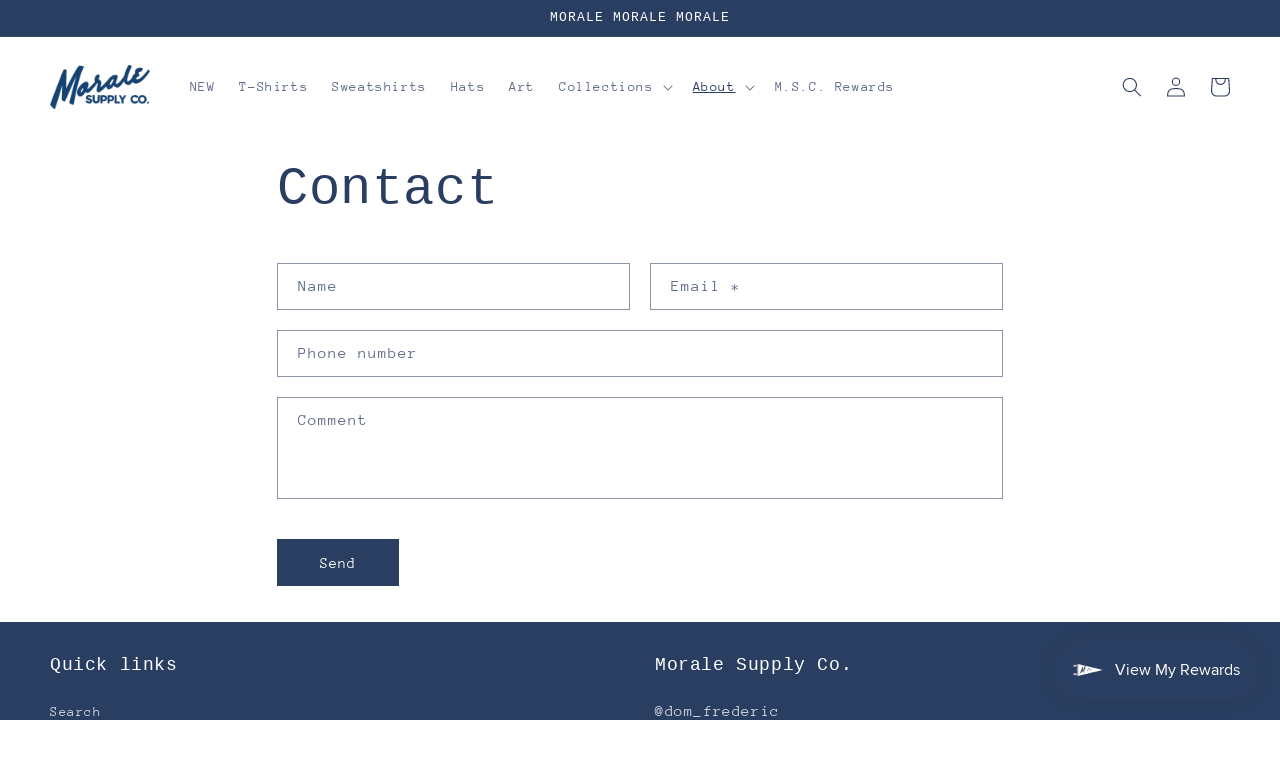

--- FILE ---
content_type: text/plain; charset=utf-8
request_url: https://sp-micro-proxy.b-cdn.net/micro?unique_id=director-of-morale.myshopify.com
body_size: 3166
content:
{"site":{"free_plan_limit_reached":true,"billing_status":null,"billing_active":true,"pricing_plan_required":false,"settings":{"proof_mobile_position":"Bottom","proof_desktop_position":"Bottom Left","proof_pop_size":"default","proof_start_delay_time":1,"proof_time_between":3,"proof_display_time":6,"proof_visible":true,"proof_cycle":true,"proof_mobile_enabled":true,"proof_desktop_enabled":true,"proof_tablet_enabled":null,"proof_locale":"en","proof_show_powered_by":false},"site_integrations":[{"id":"176077","enabled":true,"integration":{"name":"Shopify Add To Cart","handle":"shopify_storefront_add_to_cart","pro":false},"settings":{"proof_onclick_new_tab":null,"proof_exclude_pages":null,"proof_include_pages":[],"proof_display_pages_mode":"excluded","proof_minimum_activity_sessions":null,"proof_height":110,"proof_bottom":10,"proof_top":10,"proof_right":10,"proof_left":10,"proof_background_color":"#fff","proof_background_image_url":null,"proof_font_color":"#333","proof_border_radius":8,"proof_padding_top":0,"proof_padding_bottom":0,"proof_padding_left":8,"proof_padding_right":16,"proof_icon_color":null,"proof_icon_background_color":null,"proof_hours_before_obscure":48,"proof_minimum_review_rating":5,"proof_highlights_color":"#fdcb6e","proof_display_review":true,"proof_show_review_on_hover":true,"proof_summary_time_range":1440,"proof_summary_minimum_count":10,"proof_show_media":false,"proof_show_message":false,"proof_media_url":null,"proof_media_position":null,"proof_nudge_click_url":null,"proof_icon_url":null,"proof_icon_mode":null,"proof_icon_enabled":false},"template":{"id":"36","body":{"top":"{{first_name}} in {{city}}, {{province}} {{country}}","middle":"Added to Cart {{product_title}}"},"raw_body":"<top>{{first_name}} in {{city}}, {{province}} {{country}}</top><middle>Added to Cart {{product_title}}</middle>","locale":"en"}},{"id":"176078","enabled":true,"integration":{"name":"Shopify Purchase","handle":"shopify_api_purchase","pro":false},"settings":{"proof_onclick_new_tab":null,"proof_exclude_pages":null,"proof_include_pages":[],"proof_display_pages_mode":"excluded","proof_minimum_activity_sessions":null,"proof_height":110,"proof_bottom":10,"proof_top":10,"proof_right":10,"proof_left":10,"proof_background_color":"#fff","proof_background_image_url":null,"proof_font_color":"#333","proof_border_radius":8,"proof_padding_top":0,"proof_padding_bottom":0,"proof_padding_left":8,"proof_padding_right":16,"proof_icon_color":null,"proof_icon_background_color":null,"proof_hours_before_obscure":48,"proof_minimum_review_rating":5,"proof_highlights_color":"#fdcb6e","proof_display_review":true,"proof_show_review_on_hover":true,"proof_summary_time_range":1440,"proof_summary_minimum_count":10,"proof_show_media":false,"proof_show_message":false,"proof_media_url":null,"proof_media_position":null,"proof_nudge_click_url":null,"proof_icon_url":null,"proof_icon_mode":null,"proof_icon_enabled":false},"template":{"id":"4","body":{"top":"{{first_name}} in {{city}}, {{province}} {{country}}","middle":"Purchased {{product_title}}"},"raw_body":"<top>{{first_name}} in {{city}}, {{province}} {{country}}</top><middle>Purchased {{product_title}}</middle>","locale":"en"}}],"events":[{"id":"240553957","created_at":"2025-11-23T23:58:01.000Z","variables":{"first_name":"Someone","city":"Columbus","province":"Ohio","province_code":"OH","country":"United States","country_code":"US","product_title":"Wrigleyville Ivy Chicago Star Unisex Oversized Hoodie"},"click_url":"https://moralesupplyco.com/products/wrigleyville-ivy-chicago-star-unisex-oversized-hoodie","image_url":"https://cdn.shopify.com/s/files/1/0227/7733/1789/files/9_de3ef3d9-d7ca-4570-9e15-2bcaf7628fad.png?v=1745244863","product":{"id":"61559651","product_id":"7358692556877","title":"Wrigleyville Ivy Chicago Star Unisex Oversized Hoodie","created_at":"2024-10-18T20:27:29.000Z","updated_at":"2025-11-23T23:58:08.353Z","published_at":"2024-10-18T20:27:41.000Z"},"site_integration":{"id":"176078","enabled":true,"integration":{"name":"Shopify Purchase","handle":"shopify_api_purchase","pro":false},"template":{"id":"4","body":{"top":"{{first_name}} in {{city}}, {{province}} {{country}}","middle":"Purchased {{product_title}}"},"raw_body":"<top>{{first_name}} in {{city}}, {{province}} {{country}}</top><middle>Purchased {{product_title}}</middle>","locale":"en"}}},{"id":"240553510","created_at":"2025-11-23T23:49:23.073Z","variables":{"first_name":"Someone","city":"Dallas","province":"Texas","province_code":"TX","country":"United States","country_code":"US","product_title":"Wrigleyville Ivy Chicago Star Unisex Oversized Hoodie"},"click_url":"https://moralesupplyco.com/products/wrigleyville-ivy-chicago-star-unisex-oversized-hoodie","image_url":"https://cdn.shopify.com/s/files/1/0227/7733/1789/files/9_de3ef3d9-d7ca-4570-9e15-2bcaf7628fad.png?v=1745244863","product":{"id":"61559651","product_id":"7358692556877","title":"Wrigleyville Ivy Chicago Star Unisex Oversized Hoodie","created_at":"2024-10-18T20:27:29.000Z","updated_at":"2025-11-23T23:58:08.353Z","published_at":"2024-10-18T20:27:41.000Z"},"site_integration":{"id":"176077","enabled":true,"integration":{"name":"Shopify Add To Cart","handle":"shopify_storefront_add_to_cart","pro":false},"template":{"id":"36","body":{"top":"{{first_name}} in {{city}}, {{province}} {{country}}","middle":"Added to Cart {{product_title}}"},"raw_body":"<top>{{first_name}} in {{city}}, {{province}} {{country}}</top><middle>Added to Cart {{product_title}}</middle>","locale":"en"}}},{"id":"240501047","created_at":"2025-11-23T03:11:27.000Z","variables":{"first_name":"Someone","city":"Bloomington","province":"Illinois","province_code":"IL","country":"United States","country_code":"US","product_title":"Wrigleyville Seagulls Oversized Hoodie"},"click_url":"https://moralesupplyco.com/products/wrigleyville-seagulls-oversized-hoodie","image_url":"https://cdn.shopify.com/s/files/1/0227/7733/1789/files/as-colour-5161-i-unisex-oversized-hoodie-cobalt-front-68d5c8f30b125.jpg?v=1758841084","product":{"id":"64633278","product_id":"7574077112397","title":"Wrigleyville Seagulls Oversized Hoodie","created_at":"2025-09-25T22:58:03.067Z","updated_at":"2025-11-23T21:32:40.069Z","published_at":"2025-09-25T22:58:05.000Z"},"site_integration":{"id":"176078","enabled":true,"integration":{"name":"Shopify Purchase","handle":"shopify_api_purchase","pro":false},"template":{"id":"4","body":{"top":"{{first_name}} in {{city}}, {{province}} {{country}}","middle":"Purchased {{product_title}}"},"raw_body":"<top>{{first_name}} in {{city}}, {{province}} {{country}}</top><middle>Purchased {{product_title}}</middle>","locale":"en"}}},{"id":"240501027","created_at":"2025-11-23T03:11:08.020Z","variables":{"first_name":"Someone","city":"Normal","province":"Illinois","province_code":"IL","country":"United States","country_code":"US","product_title":"Wrigleyville Seagulls Oversized Hoodie"},"click_url":"https://moralesupplyco.com/products/wrigleyville-seagulls-oversized-hoodie","image_url":"https://cdn.shopify.com/s/files/1/0227/7733/1789/files/as-colour-5161-i-unisex-oversized-hoodie-cobalt-front-68d5c8f30b125.jpg?v=1758841084","product":{"id":"64633278","product_id":"7574077112397","title":"Wrigleyville Seagulls Oversized Hoodie","created_at":"2025-09-25T22:58:03.067Z","updated_at":"2025-11-23T21:32:40.069Z","published_at":"2025-09-25T22:58:05.000Z"},"site_integration":{"id":"176077","enabled":true,"integration":{"name":"Shopify Add To Cart","handle":"shopify_storefront_add_to_cart","pro":false},"template":{"id":"36","body":{"top":"{{first_name}} in {{city}}, {{province}} {{country}}","middle":"Added to Cart {{product_title}}"},"raw_body":"<top>{{first_name}} in {{city}}, {{province}} {{country}}</top><middle>Added to Cart {{product_title}}</middle>","locale":"en"}}},{"id":"240358159","created_at":null,"variables":{"first_name":"Someone","city":"Birmingham","province":"Alabama","province_code":"AL","country":"United States","country_code":"US","product_title":"Old Style x Morale Supply Co. Comfort Colors T-shirt"},"click_url":"https://moralesupplyco.com/products/old-style-x-morale-supply-co-comfort-colors-t-shirt-1","image_url":"https://cdn.shopify.com/s/files/1/0227/7733/1789/files/7.png?v=1745104161","product":{"id":"61582011","product_id":"7362456059981","title":"Old Style x Morale Supply Co. Comfort Colors T-shirt","created_at":"2024-10-23T06:05:56.000Z","updated_at":"2025-10-22T17:02:22.105Z","published_at":"2024-12-23T19:01:12.000Z"},"site_integration":{"id":"176077","enabled":true,"integration":{"name":"Shopify Add To Cart","handle":"shopify_storefront_add_to_cart","pro":false},"template":{"id":"36","body":{"top":"{{first_name}} in {{city}}, {{province}} {{country}}","middle":"Added to Cart {{product_title}}"},"raw_body":"<top>{{first_name}} in {{city}}, {{province}} {{country}}</top><middle>Added to Cart {{product_title}}</middle>","locale":"en"}}},{"id":"240306639","created_at":null,"variables":{"first_name":"Someone","city":"Sterling","province":"Illinois","province_code":"IL","country":"United States","country_code":"US","product_title":"Sing The Song Comfort Colors T-Shirt"},"click_url":"https://moralesupplyco.com/products/sing-the-song-comfort-colors-t-shirt","image_url":"https://cdn.shopify.com/s/files/1/0227/7733/1789/files/Untitled_design_10_1.webp?v=1745411461","product":{"id":"63323964","product_id":"7472428679245","title":"Sing The Song Comfort Colors T-Shirt","created_at":"2025-04-23T12:18:50.298Z","updated_at":"2025-08-22T11:06:28.414Z","published_at":"2025-04-23T12:18:52.000Z"},"site_integration":{"id":"176077","enabled":true,"integration":{"name":"Shopify Add To Cart","handle":"shopify_storefront_add_to_cart","pro":false},"template":{"id":"36","body":{"top":"{{first_name}} in {{city}}, {{province}} {{country}}","middle":"Added to Cart {{product_title}}"},"raw_body":"<top>{{first_name}} in {{city}}, {{province}} {{country}}</top><middle>Added to Cart {{product_title}}</middle>","locale":"en"}}},{"id":"240301069","created_at":null,"variables":{"first_name":"Someone","city":"Darien","province":"Illinois","province_code":"IL","country":"United States","country_code":"US","product_title":"Wrigleyville Seagulls Embroidered Crewneck Sweatshirt"},"click_url":"https://moralesupplyco.com/products/wrigleyville-seagulls-embroidered-crewneck-sweatshirt","image_url":"https://cdn.shopify.com/s/files/1/0227/7733/1789/files/unisex-premium-crew-neck-sweatshirt-heather-grey-front-68d5c96998967.jpg?v=1758841325","product":{"id":"64633279","product_id":"7574077374541","title":"Wrigleyville Seagulls Embroidered Crewneck Sweatshirt","created_at":"2025-09-25T23:00:04.017Z","updated_at":"2025-11-19T23:51:23.846Z","published_at":"2025-09-25T23:00:06.000Z"},"site_integration":{"id":"176078","enabled":true,"integration":{"name":"Shopify Purchase","handle":"shopify_api_purchase","pro":false},"template":{"id":"4","body":{"top":"{{first_name}} in {{city}}, {{province}} {{country}}","middle":"Purchased {{product_title}}"},"raw_body":"<top>{{first_name}} in {{city}}, {{province}} {{country}}</top><middle>Purchased {{product_title}}</middle>","locale":"en"}}},{"id":"240301049","created_at":null,"variables":{"first_name":"Someone","city":"Chicago","province":"Illinois","province_code":"IL","country":"United States","country_code":"US","product_title":"Wrigleyville Seagulls Embroidered Crewneck Sweatshirt"},"click_url":"https://moralesupplyco.com/products/wrigleyville-seagulls-embroidered-crewneck-sweatshirt","image_url":"https://cdn.shopify.com/s/files/1/0227/7733/1789/files/unisex-premium-crew-neck-sweatshirt-heather-grey-front-68d5c96998967.jpg?v=1758841325","product":{"id":"64633279","product_id":"7574077374541","title":"Wrigleyville Seagulls Embroidered Crewneck Sweatshirt","created_at":"2025-09-25T23:00:04.017Z","updated_at":"2025-11-19T23:51:23.846Z","published_at":"2025-09-25T23:00:06.000Z"},"site_integration":{"id":"176077","enabled":true,"integration":{"name":"Shopify Add To Cart","handle":"shopify_storefront_add_to_cart","pro":false},"template":{"id":"36","body":{"top":"{{first_name}} in {{city}}, {{province}} {{country}}","middle":"Added to Cart {{product_title}}"},"raw_body":"<top>{{first_name}} in {{city}}, {{province}} {{country}}</top><middle>Added to Cart {{product_title}}</middle>","locale":"en"}}},{"id":"240277965","created_at":null,"variables":{"first_name":"Someone","city":"Woodstock","province":"Illinois","province_code":"IL","country":"United States","country_code":"US","product_title":"The Old Course Garment Dyed Hoodie (Comfort Colors)"},"click_url":"https://moralesupplyco.com/products/the-old-course-garment-dyed-hoodie-comfort-colors","image_url":"https://cdn.shopify.com/s/files/1/0227/7733/1789/files/11_c9581dd3-e7c3-4212-a234-ae4730990b08.png?v=1745247144","product":{"id":"63232656","product_id":"7462700253261","title":"The Old Course Garment Dyed Hoodie (Comfort Colors)","created_at":"2025-04-14T13:04:24.214Z","updated_at":"2025-10-10T11:05:11.438Z","published_at":"2025-04-14T13:04:28.000Z"},"site_integration":{"id":"176078","enabled":true,"integration":{"name":"Shopify Purchase","handle":"shopify_api_purchase","pro":false},"template":{"id":"4","body":{"top":"{{first_name}} in {{city}}, {{province}} {{country}}","middle":"Purchased {{product_title}}"},"raw_body":"<top>{{first_name}} in {{city}}, {{province}} {{country}}</top><middle>Purchased {{product_title}}</middle>","locale":"en"}}},{"id":"240277929","created_at":null,"variables":{"first_name":"Someone","city":"Morton Grove","province":"Illinois","province_code":"IL","country":"United States","country_code":"US","product_title":"The Old Course Garment Dyed Hoodie (Comfort Colors)"},"click_url":"https://moralesupplyco.com/products/the-old-course-garment-dyed-hoodie-comfort-colors","image_url":"https://cdn.shopify.com/s/files/1/0227/7733/1789/files/11_c9581dd3-e7c3-4212-a234-ae4730990b08.png?v=1745247144","product":{"id":"63232656","product_id":"7462700253261","title":"The Old Course Garment Dyed Hoodie (Comfort Colors)","created_at":"2025-04-14T13:04:24.214Z","updated_at":"2025-10-10T11:05:11.438Z","published_at":"2025-04-14T13:04:28.000Z"},"site_integration":{"id":"176077","enabled":true,"integration":{"name":"Shopify Add To Cart","handle":"shopify_storefront_add_to_cart","pro":false},"template":{"id":"36","body":{"top":"{{first_name}} in {{city}}, {{province}} {{country}}","middle":"Added to Cart {{product_title}}"},"raw_body":"<top>{{first_name}} in {{city}}, {{province}} {{country}}</top><middle>Added to Cart {{product_title}}</middle>","locale":"en"}}},{"id":"240238088","created_at":null,"variables":{"first_name":"Someone","city":"Chicago","province":"Illinois","province_code":"IL","country":"United States","country_code":"US","product_title":"Wrigleyville Seagulls Snapback Hat (Royal)"},"click_url":"https://moralesupplyco.com/products/wrigleyville-seagulls-snapback-hat-royal","image_url":"https://cdn.shopify.com/s/files/1/0227/7733/1789/files/classic-snapback-royal-blue-left-front-6882763141e84.jpg?v=1753380449","product":{"id":"64042028","product_id":"7531704614989","title":"Wrigleyville Seagulls Snapback Hat (Royal)","created_at":"2025-07-24T18:06:57.109Z","updated_at":"2025-10-29T03:11:35.376Z","published_at":"2025-07-24T18:06:59.000Z"},"site_integration":{"id":"176077","enabled":true,"integration":{"name":"Shopify Add To Cart","handle":"shopify_storefront_add_to_cart","pro":false},"template":{"id":"36","body":{"top":"{{first_name}} in {{city}}, {{province}} {{country}}","middle":"Added to Cart {{product_title}}"},"raw_body":"<top>{{first_name}} in {{city}}, {{province}} {{country}}</top><middle>Added to Cart {{product_title}}</middle>","locale":"en"}}},{"id":"240220520","created_at":null,"variables":{"first_name":"Someone","city":"Duluth","province":"Minnesota","province_code":"MN","country":"United States","country_code":"US","product_title":"The Old Course Garment Dyed Hoodie (Comfort Colors)"},"click_url":"https://moralesupplyco.com/products/the-old-course-garment-dyed-hoodie-comfort-colors","image_url":"https://cdn.shopify.com/s/files/1/0227/7733/1789/files/11_c9581dd3-e7c3-4212-a234-ae4730990b08.png?v=1745247144","product":{"id":"63232656","product_id":"7462700253261","title":"The Old Course Garment Dyed Hoodie (Comfort Colors)","created_at":"2025-04-14T13:04:24.214Z","updated_at":"2025-10-10T11:05:11.438Z","published_at":"2025-04-14T13:04:28.000Z"},"site_integration":{"id":"176077","enabled":true,"integration":{"name":"Shopify Add To Cart","handle":"shopify_storefront_add_to_cart","pro":false},"template":{"id":"36","body":{"top":"{{first_name}} in {{city}}, {{province}} {{country}}","middle":"Added to Cart {{product_title}}"},"raw_body":"<top>{{first_name}} in {{city}}, {{province}} {{country}}</top><middle>Added to Cart {{product_title}}</middle>","locale":"en"}}},{"id":"240186913","created_at":null,"variables":{"first_name":"Someone","city":"Rockford","province":"Illinois","province_code":"IL","country":"United States","country_code":"US","product_title":"Wrigleyville Seagulls Dad Hat (White)"},"click_url":"https://moralesupplyco.com/products/wrigleyville-seagulls-dad-hat-white","image_url":"https://cdn.shopify.com/s/files/1/0227/7733/1789/files/classic-dad-hat-white-left-front-68827503a10ce.jpg?v=1753380405","product":{"id":"64042013","product_id":"7531702288461","title":"Wrigleyville Seagulls Dad Hat (White)","created_at":"2025-07-24T18:01:52.883Z","updated_at":"2025-11-18T03:23:47.265Z","published_at":"2025-07-24T18:01:57.000Z"},"site_integration":{"id":"176078","enabled":true,"integration":{"name":"Shopify Purchase","handle":"shopify_api_purchase","pro":false},"template":{"id":"4","body":{"top":"{{first_name}} in {{city}}, {{province}} {{country}}","middle":"Purchased {{product_title}}"},"raw_body":"<top>{{first_name}} in {{city}}, {{province}} {{country}}</top><middle>Purchased {{product_title}}</middle>","locale":"en"}}},{"id":"240186274","created_at":null,"variables":{"first_name":"Someone","city":"Rockford","province":"Illinois","province_code":"IL","country":"United States","country_code":"US","product_title":"Wrigleyville Seagulls Dad Hat (White)"},"click_url":"https://moralesupplyco.com/products/wrigleyville-seagulls-dad-hat-white","image_url":"https://cdn.shopify.com/s/files/1/0227/7733/1789/files/classic-dad-hat-white-left-front-68827503a10ce.jpg?v=1753380405","product":{"id":"64042013","product_id":"7531702288461","title":"Wrigleyville Seagulls Dad Hat (White)","created_at":"2025-07-24T18:01:52.883Z","updated_at":"2025-11-18T03:23:47.265Z","published_at":"2025-07-24T18:01:57.000Z"},"site_integration":{"id":"176077","enabled":true,"integration":{"name":"Shopify Add To Cart","handle":"shopify_storefront_add_to_cart","pro":false},"template":{"id":"36","body":{"top":"{{first_name}} in {{city}}, {{province}} {{country}}","middle":"Added to Cart {{product_title}}"},"raw_body":"<top>{{first_name}} in {{city}}, {{province}} {{country}}</top><middle>Added to Cart {{product_title}}</middle>","locale":"en"}}},{"id":"240169529","created_at":null,"variables":{"first_name":"Someone","city":"St Louis","province":"Missouri","province_code":"MO","country":"United States","country_code":"US","product_title":"Chicago Whales 1915 Dad Hat"},"click_url":"https://moralesupplyco.com/products/chicago-whales-1915-dad-hat","image_url":"https://cdn.shopify.com/s/files/1/0227/7733/1789/files/24.png?v=1745247181","product":{"id":"62208326","product_id":"7395333046349","title":"Chicago Whales 1915 Dad Hat","created_at":"2024-12-21T18:34:50.000Z","updated_at":"2025-10-04T20:35:03.924Z","published_at":"2024-12-21T18:34:54.000Z"},"site_integration":{"id":"176077","enabled":true,"integration":{"name":"Shopify Add To Cart","handle":"shopify_storefront_add_to_cart","pro":false},"template":{"id":"36","body":{"top":"{{first_name}} in {{city}}, {{province}} {{country}}","middle":"Added to Cart {{product_title}}"},"raw_body":"<top>{{first_name}} in {{city}}, {{province}} {{country}}</top><middle>Added to Cart {{product_title}}</middle>","locale":"en"}}},{"id":"240168169","created_at":null,"variables":{"first_name":"Someone","city":"Nashville","province":"Tennessee","province_code":"TN","country":"United States","country_code":"US","product_title":"Old Style x Morale Supply Co. Comfort Colors Hoodie"},"click_url":"https://moralesupplyco.com/products/old-style-x-morale-supply-co-comfort-colors-hoodie","image_url":"https://cdn.shopify.com/s/files/1/0227/7733/1789/files/10_6144c723-3dd7-4143-b526-75a49bf7a130.png?v=1745244832","product":{"id":"61582018","product_id":"7362456649805","title":"Old Style x Morale Supply Co. Comfort Colors Hoodie","created_at":"2024-10-23T06:11:49.000Z","updated_at":"2025-09-28T11:06:38.956Z","published_at":"2024-12-23T19:01:13.000Z"},"site_integration":{"id":"176077","enabled":true,"integration":{"name":"Shopify Add To Cart","handle":"shopify_storefront_add_to_cart","pro":false},"template":{"id":"36","body":{"top":"{{first_name}} in {{city}}, {{province}} {{country}}","middle":"Added to Cart {{product_title}}"},"raw_body":"<top>{{first_name}} in {{city}}, {{province}} {{country}}</top><middle>Added to Cart {{product_title}}</middle>","locale":"en"}}},{"id":"240155318","created_at":null,"variables":{"first_name":"Someone","city":"Washington","province":"District of Columbia","province_code":"DC","country":"United States","country_code":"US","product_title":"Old Style x Morale Supply Co. Comfort Colors T-shirt"},"click_url":"https://moralesupplyco.com/products/old-style-x-morale-supply-co-comfort-colors-t-shirt-1","image_url":"https://cdn.shopify.com/s/files/1/0227/7733/1789/files/7.png?v=1745104161","product":{"id":"61582011","product_id":"7362456059981","title":"Old Style x Morale Supply Co. Comfort Colors T-shirt","created_at":"2024-10-23T06:05:56.000Z","updated_at":"2025-10-22T17:02:22.105Z","published_at":"2024-12-23T19:01:12.000Z"},"site_integration":{"id":"176077","enabled":true,"integration":{"name":"Shopify Add To Cart","handle":"shopify_storefront_add_to_cart","pro":false},"template":{"id":"36","body":{"top":"{{first_name}} in {{city}}, {{province}} {{country}}","middle":"Added to Cart {{product_title}}"},"raw_body":"<top>{{first_name}} in {{city}}, {{province}} {{country}}</top><middle>Added to Cart {{product_title}}</middle>","locale":"en"}}},{"id":"240009943","created_at":null,"variables":{"first_name":"Someone","city":"Chicago","province":"Illinois","province_code":"IL","country":"United States","country_code":"US","product_title":"Old Style x Morale Supply Co. Comfort Colors Sweatshirt"},"click_url":"https://moralesupplyco.com/products/old-style-x-morale-supply-co-comfort-colors-sweatshirt","image_url":"https://cdn.shopify.com/s/files/1/0227/7733/1789/files/12328237091719809986_2048.jpg?v=1729664540","product":{"id":"61582016","product_id":"7362456453197","title":"Old Style x Morale Supply Co. Comfort Colors Sweatshirt","created_at":"2024-10-23T06:09:11.000Z","updated_at":"2025-10-20T11:05:27.602Z","published_at":"2024-12-23T19:01:13.000Z"},"site_integration":{"id":"176077","enabled":true,"integration":{"name":"Shopify Add To Cart","handle":"shopify_storefront_add_to_cart","pro":false},"template":{"id":"36","body":{"top":"{{first_name}} in {{city}}, {{province}} {{country}}","middle":"Added to Cart {{product_title}}"},"raw_body":"<top>{{first_name}} in {{city}}, {{province}} {{country}}</top><middle>Added to Cart {{product_title}}</middle>","locale":"en"}}},{"id":"239692033","created_at":null,"variables":{"first_name":"Someone","city":"Indianapolis","province":"Indiana","province_code":"IN","country":"United States","country_code":"US","product_title":"The Old Course Garment Dyed Hoodie (Comfort Colors)"},"click_url":"https://moralesupplyco.com/products/the-old-course-garment-dyed-hoodie-comfort-colors","image_url":"https://cdn.shopify.com/s/files/1/0227/7733/1789/files/11_c9581dd3-e7c3-4212-a234-ae4730990b08.png?v=1745247144","product":{"id":"63232656","product_id":"7462700253261","title":"The Old Course Garment Dyed Hoodie (Comfort Colors)","created_at":"2025-04-14T13:04:24.214Z","updated_at":"2025-10-10T11:05:11.438Z","published_at":"2025-04-14T13:04:28.000Z"},"site_integration":{"id":"176077","enabled":true,"integration":{"name":"Shopify Add To Cart","handle":"shopify_storefront_add_to_cart","pro":false},"template":{"id":"36","body":{"top":"{{first_name}} in {{city}}, {{province}} {{country}}","middle":"Added to Cart {{product_title}}"},"raw_body":"<top>{{first_name}} in {{city}}, {{province}} {{country}}</top><middle>Added to Cart {{product_title}}</middle>","locale":"en"}}},{"id":"239687029","created_at":null,"variables":{"first_name":"Someone","city":"Hong Kong","province":"Kowloon","province_code":"","country":"Hong Kong","country_code":"HK","product_title":"Wrigleyville Seagulls Snapback Hat (Royal)"},"click_url":"https://moralesupplyco.com/products/wrigleyville-seagulls-snapback-hat-royal","image_url":"https://cdn.shopify.com/s/files/1/0227/7733/1789/files/classic-snapback-royal-blue-left-front-6882763141e84.jpg?v=1753380449","product":{"id":"64042028","product_id":"7531704614989","title":"Wrigleyville Seagulls Snapback Hat (Royal)","created_at":"2025-07-24T18:06:57.109Z","updated_at":"2025-10-29T03:11:35.376Z","published_at":"2025-07-24T18:06:59.000Z"},"site_integration":{"id":"176077","enabled":true,"integration":{"name":"Shopify Add To Cart","handle":"shopify_storefront_add_to_cart","pro":false},"template":{"id":"36","body":{"top":"{{first_name}} in {{city}}, {{province}} {{country}}","middle":"Added to Cart {{product_title}}"},"raw_body":"<top>{{first_name}} in {{city}}, {{province}} {{country}}</top><middle>Added to Cart {{product_title}}</middle>","locale":"en"}}},{"id":"239652532","created_at":null,"variables":{"first_name":"Someone","city":"Houston","province":"Texas","province_code":"TX","country":"United States","country_code":"US","product_title":"Wrigleyville Seagulls Embroidered Crewneck Sweatshirt"},"click_url":"https://moralesupplyco.com/products/wrigleyville-seagulls-embroidered-crewneck-sweatshirt","image_url":"https://cdn.shopify.com/s/files/1/0227/7733/1789/files/unisex-premium-crew-neck-sweatshirt-heather-grey-front-68d5c96998967.jpg?v=1758841325","product":{"id":"64633279","product_id":"7574077374541","title":"Wrigleyville Seagulls Embroidered Crewneck Sweatshirt","created_at":"2025-09-25T23:00:04.017Z","updated_at":"2025-11-19T23:51:23.846Z","published_at":"2025-09-25T23:00:06.000Z"},"site_integration":{"id":"176078","enabled":true,"integration":{"name":"Shopify Purchase","handle":"shopify_api_purchase","pro":false},"template":{"id":"4","body":{"top":"{{first_name}} in {{city}}, {{province}} {{country}}","middle":"Purchased {{product_title}}"},"raw_body":"<top>{{first_name}} in {{city}}, {{province}} {{country}}</top><middle>Purchased {{product_title}}</middle>","locale":"en"}}},{"id":"239652447","created_at":null,"variables":{"first_name":"Someone","city":"Crosby","province":"Texas","province_code":"TX","country":"United States","country_code":"US","product_title":"Wrigleyville Seagulls Embroidered Crewneck Sweatshirt"},"click_url":"https://moralesupplyco.com/products/wrigleyville-seagulls-embroidered-crewneck-sweatshirt","image_url":"https://cdn.shopify.com/s/files/1/0227/7733/1789/files/unisex-premium-crew-neck-sweatshirt-heather-grey-front-68d5c96998967.jpg?v=1758841325","product":{"id":"64633279","product_id":"7574077374541","title":"Wrigleyville Seagulls Embroidered Crewneck Sweatshirt","created_at":"2025-09-25T23:00:04.017Z","updated_at":"2025-11-19T23:51:23.846Z","published_at":"2025-09-25T23:00:06.000Z"},"site_integration":{"id":"176077","enabled":true,"integration":{"name":"Shopify Add To Cart","handle":"shopify_storefront_add_to_cart","pro":false},"template":{"id":"36","body":{"top":"{{first_name}} in {{city}}, {{province}} {{country}}","middle":"Added to Cart {{product_title}}"},"raw_body":"<top>{{first_name}} in {{city}}, {{province}} {{country}}</top><middle>Added to Cart {{product_title}}</middle>","locale":"en"}}},{"id":"239652429","created_at":null,"variables":{"first_name":"Someone","city":"Houston","province":"Texas","province_code":"TX","country":"United States","country_code":"US","product_title":"It's Time To Win Again Seagull Hoodie"},"click_url":"https://moralesupplyco.com/products/its-time-to-win-again-seagull-hoodie","image_url":"https://cdn.shopify.com/s/files/1/0227/7733/1789/files/cotton-heritage-m2580-i-unisex-premium-pullover-hoodie-team-royal-front-68dff7704fa37.jpg?v=1759508354","product":{"id":"64669848","product_id":"7579117092941","title":"It's Time To Win Again Seagull Hoodie","created_at":"2025-10-03T16:19:12.420Z","updated_at":"2025-11-09T13:09:43.785Z","published_at":"2025-10-03T16:19:15.000Z"},"site_integration":{"id":"176078","enabled":true,"integration":{"name":"Shopify Purchase","handle":"shopify_api_purchase","pro":false},"template":{"id":"4","body":{"top":"{{first_name}} in {{city}}, {{province}} {{country}}","middle":"Purchased {{product_title}}"},"raw_body":"<top>{{first_name}} in {{city}}, {{province}} {{country}}</top><middle>Purchased {{product_title}}</middle>","locale":"en"}}},{"id":"239652268","created_at":null,"variables":{"first_name":"Someone","city":"Crosby","province":"Texas","province_code":"TX","country":"United States","country_code":"US","product_title":"It's Time To Win Again Seagull Hoodie"},"click_url":"https://moralesupplyco.com/products/its-time-to-win-again-seagull-hoodie","image_url":"https://cdn.shopify.com/s/files/1/0227/7733/1789/files/cotton-heritage-m2580-i-unisex-premium-pullover-hoodie-team-royal-front-68dff7704fa37.jpg?v=1759508354","product":{"id":"64669848","product_id":"7579117092941","title":"It's Time To Win Again Seagull Hoodie","created_at":"2025-10-03T16:19:12.420Z","updated_at":"2025-11-09T13:09:43.785Z","published_at":"2025-10-03T16:19:15.000Z"},"site_integration":{"id":"176077","enabled":true,"integration":{"name":"Shopify Add To Cart","handle":"shopify_storefront_add_to_cart","pro":false},"template":{"id":"36","body":{"top":"{{first_name}} in {{city}}, {{province}} {{country}}","middle":"Added to Cart {{product_title}}"},"raw_body":"<top>{{first_name}} in {{city}}, {{province}} {{country}}</top><middle>Added to Cart {{product_title}}</middle>","locale":"en"}}},{"id":"239588247","created_at":null,"variables":{"first_name":"Someone","city":"Alexandria","province":"Virginia","province_code":"VA","country":"United States","country_code":"US","product_title":"Wrigleyville Seagulls Dad Hat (White)"},"click_url":"https://moralesupplyco.com/products/wrigleyville-seagulls-dad-hat-white","image_url":"https://cdn.shopify.com/s/files/1/0227/7733/1789/files/classic-dad-hat-white-left-front-68827503a10ce.jpg?v=1753380405","product":{"id":"64042013","product_id":"7531702288461","title":"Wrigleyville Seagulls Dad Hat (White)","created_at":"2025-07-24T18:01:52.883Z","updated_at":"2025-11-18T03:23:47.265Z","published_at":"2025-07-24T18:01:57.000Z"},"site_integration":{"id":"176078","enabled":true,"integration":{"name":"Shopify Purchase","handle":"shopify_api_purchase","pro":false},"template":{"id":"4","body":{"top":"{{first_name}} in {{city}}, {{province}} {{country}}","middle":"Purchased {{product_title}}"},"raw_body":"<top>{{first_name}} in {{city}}, {{province}} {{country}}</top><middle>Purchased {{product_title}}</middle>","locale":"en"}}}]}}